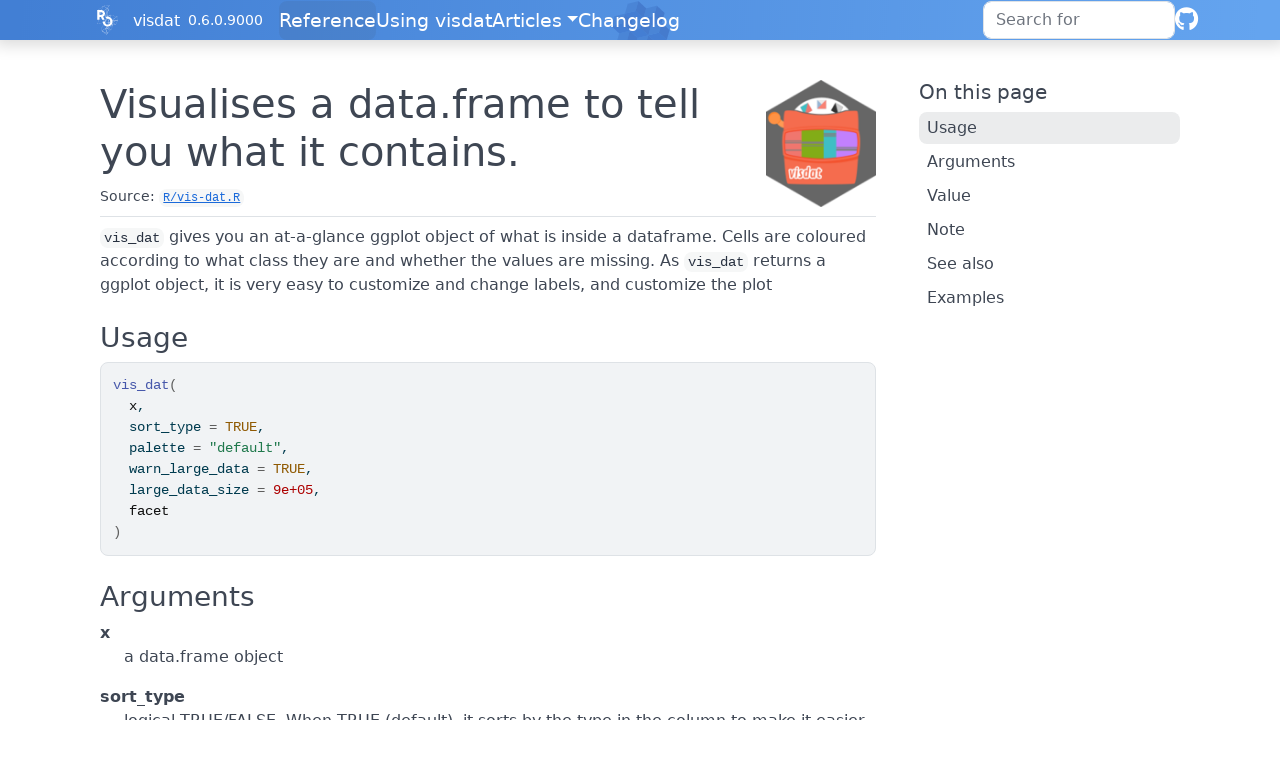

--- FILE ---
content_type: text/html; charset=utf-8
request_url: https://docs.ropensci.org/visdat/reference/vis_dat.html
body_size: 3888
content:
<!DOCTYPE html>
<!-- Generated by pkgdown: do not edit by hand --><html lang="en-US"><head><meta http-equiv="Content-Type" content="text/html; charset=UTF-8"><meta charset="utf-8"><meta http-equiv="X-UA-Compatible" content="IE=edge"><meta name="viewport" content="width=device-width, initial-scale=1, shrink-to-fit=no"><title>Visualises a data.frame to tell you what it contains. — vis_dat • visdat</title><!-- rOpenSci favicons --><link rel="icon" type="image/png" sizes="16x16" href="/favicon-16x16.png"><link rel="icon" type="image/png" sizes="32x32" href="/favicon-32x32.png"><link rel="apple-touch-icon" type="image/png" sizes="180x180" href="/apple-touch-icon.png"><script src="../deps/jquery-3.6.0/jquery-3.6.0.min.js"></script><meta name="viewport" content="width=device-width, initial-scale=1, shrink-to-fit=no"><link href="../deps/bootstrap-5.3.1/bootstrap.min.css" rel="stylesheet"><script src="../deps/bootstrap-5.3.1/bootstrap.bundle.min.js"></script><link href="../deps/font-awesome-6.5.2/css/all.min.css" rel="stylesheet"><link href="../deps/font-awesome-6.5.2/css/v4-shims.min.css" rel="stylesheet"><script src="../deps/headroom-0.11.0/headroom.min.js"></script><script src="../deps/headroom-0.11.0/jQuery.headroom.min.js"></script><script src="../deps/bootstrap-toc-1.0.1/bootstrap-toc.min.js"></script><script src="../deps/clipboard.js-2.0.11/clipboard.min.js"></script><script src="../deps/search-1.0.0/autocomplete.jquery.min.js"></script><script src="../deps/search-1.0.0/fuse.min.js"></script><script src="../deps/search-1.0.0/mark.min.js"></script><!-- pkgdown --><script src="../pkgdown.js"></script><meta property="og:title" content="Visualises a data.frame to tell you what it contains. — vis_dat"><meta name="description" content="vis_dat gives you an at-a-glance ggplot object of what is inside a
dataframe. Cells are coloured according to what class they are and whether
the values are missing. As vis_dat returns a ggplot object, it is very
easy to customize and change labels, and customize the plot"><meta property="og:description" content="vis_dat gives you an at-a-glance ggplot object of what is inside a
dataframe. Cells are coloured according to what class they are and whether
the values are missing. As vis_dat returns a ggplot object, it is very
easy to customize and change labels, and customize the plot"><meta property="og:image" content="https://docs.ropensci.org/visdat/logo.png"><link rel="stylesheet" type="text/css" href="https://cdn.jsdelivr.net/gh/orestbida/cookieconsent@v3.0.0/dist/cookieconsent.css"><script src="https://cdn.jsdelivr.net/gh/orestbida/cookieconsent@v3.0.0/dist/cookieconsent.umd.js" data-cfasync="false"></script><script src="https://ropensci.org/scripts/matomo.js"></script><noscript><p><img src="https://ropensci.matomo.cloud/matomo.php?idsite=1&amp;rec=1" style="border:0;" alt=""></p></noscript></head><body>
    <a href="#main" class="visually-hidden-focusable">Skip to contents</a>


    <nav class="navbar navbar-expand-lg fixed-top bg-light" data-bs-theme="light" aria-label="Site navigation"><div class="container">
    <a href="https://ropensci.org" class="external-link"><img src="https://ropensci.org/img/icon_short_white.svg" id="hexlogo" alt="rOpenSci"></a>
    <a class="navbar-brand me-2" href="../index.html">visdat</a>

    <small class="nav-text text-muted me-auto" data-bs-toggle="tooltip" data-bs-placement="bottom" title="Released version">0.6.0.9000</small>


    <button class="navbar-toggler" type="button" data-bs-toggle="collapse" data-bs-target="#navbar" aria-controls="navbar" aria-expanded="false" aria-label="Toggle navigation">
      <span class="navbar-toggler-icon"></span>
    </button>

    <div id="navbar" class="collapse navbar-collapse ms-3">
      <ul class="navbar-nav me-auto"><li class="active nav-item"><a class="nav-link" href="../reference/index.html">Reference</a></li>
<li class="nav-item"><a class="nav-link" href="../articles/using_visdat.html">Using visdat</a></li>
<li class="nav-item dropdown">
  <button class="nav-link dropdown-toggle" type="button" id="dropdown-articles" data-bs-toggle="dropdown" aria-expanded="false" aria-haspopup="true">Articles</button>
  <ul class="dropdown-menu" aria-labelledby="dropdown-articles"><li><a class="dropdown-item" href="../articles/customising-colour-palettes.html">Customising colour palettes in visdat</a></li>
    <li><a class="dropdown-item" href="../articles/using_visdat.html">Using visdat</a></li>
  </ul></li>
<li class="nav-item"><a class="nav-link" href="../news/index.html">Changelog</a></li>
      </ul><ul class="navbar-nav"><li class="nav-item"><form class="form-inline" role="search">
 <input class="form-control" type="search" name="search-input" id="search-input" autocomplete="off" aria-label="Search site" placeholder="Search for" data-search-index="../search.json"></form></li>
<li class="nav-item"><a class="external-link nav-link" href="https://github.com/ropensci/visdat/" aria-label="GitHub"><span class="fa fab fa-github fa-lg"></span></a></li>
      </ul></div>


  </div>
</nav><div class="container template-reference-topic">
<div class="row">
  <main id="main" class="col-md-9"><div class="page-header">
      <img src="../logo.png" class="logo" alt=""><h1>Visualises a data.frame to tell you what it contains.</h1>
      <small class="dont-index">Source: <a href="https://github.com/ropensci/visdat/blob/HEAD/R/vis-dat.R" class="external-link"><code>R/vis-dat.R</code></a></small>
      <div class="d-none name"><code>vis_dat.Rd</code></div>
    </div>

    <div class="ref-description section level2">
    <p><code>vis_dat</code> gives you an at-a-glance ggplot object of what is inside a
dataframe. Cells are coloured according to what class they are and whether
the values are missing. As <code>vis_dat</code> returns a ggplot object, it is very
easy to customize and change labels, and customize the plot</p>
    </div>

    <div class="section level2">
    <h2 id="ref-usage">Usage<a class="anchor" aria-label="anchor" href="#ref-usage"></a></h2>
    <div class="sourceCode"><pre class="sourceCode r"><code><span><span class="fu">vis_dat</span><span class="op">(</span></span>
<span>  <span class="va">x</span>,</span>
<span>  sort_type <span class="op">=</span> <span class="cn">TRUE</span>,</span>
<span>  palette <span class="op">=</span> <span class="st">"default"</span>,</span>
<span>  warn_large_data <span class="op">=</span> <span class="cn">TRUE</span>,</span>
<span>  large_data_size <span class="op">=</span> <span class="fl">9e+05</span>,</span>
<span>  <span class="va">facet</span></span>
<span><span class="op">)</span></span></code></pre></div>
    </div>

    <div class="section level2">
    <h2 id="arguments">Arguments<a class="anchor" aria-label="anchor" href="#arguments"></a></h2>


<dl><dt id="arg-x">x<a class="anchor" aria-label="anchor" href="#arg-x"></a></dt>
<dd><p>a data.frame object</p></dd>


<dt id="arg-sort-type">sort_type<a class="anchor" aria-label="anchor" href="#arg-sort-type"></a></dt>
<dd><p>logical TRUE/FALSE. When TRUE (default), it sorts by the
type in the column to make it easier to see what is in the data</p></dd>


<dt id="arg-palette">palette<a class="anchor" aria-label="anchor" href="#arg-palette"></a></dt>
<dd><p>character "default", "qual" or "cb_safe". "default" (the
default) provides the stock ggplot scale for separating the colours.
"qual" uses an experimental qualitative colour scheme for providing
distinct colours for each Type. "cb_safe" is a set of colours that are
appropriate for those with colourblindness. "qual" and "cb_safe" are drawn
from http://colorbrewer2.org/.</p></dd>


<dt id="arg-warn-large-data">warn_large_data<a class="anchor" aria-label="anchor" href="#arg-warn-large-data"></a></dt>
<dd><p>logical - warn if there is large data? Default is TRUE
see note for more details</p></dd>


<dt id="arg-large-data-size">large_data_size<a class="anchor" aria-label="anchor" href="#arg-large-data-size"></a></dt>
<dd><p>integer default is 900000 (given by
`nrow(data.frame) * ncol(data.frame)“). This can be changed. See
note for more details.</p></dd>


<dt id="arg-facet">facet<a class="anchor" aria-label="anchor" href="#arg-facet"></a></dt>
<dd><p>bare variable name for a variable you would like to facet
by. By default there is no facetting. Only one variable can be facetted.
You can get the data structure using <code>data_vis_dat</code> and the facetted
structure by using <code>group_by</code> and then <code>data_vis_dat</code>.</p></dd>

</dl></div>
    <div class="section level2">
    <h2 id="value">Value<a class="anchor" aria-label="anchor" href="#value"></a></h2>
    <p><code>ggplot2</code> object displaying the type of values in the data frame and
the position of any missing values.</p>
    </div>
    <div class="section level2">
    <h2 id="note">Note<a class="anchor" aria-label="anchor" href="#note"></a></h2>
    <p>Some datasets might be too large to plot, sometimes creating a blank
plot - if this happens, I would recommend downsampling the data, either
looking at the first 1,000 rows or by taking a random sample. This means
that you won't get the same "look" at the data, but it is better than
a blank plot! See example code for suggestions on doing this.</p>
    </div>
    <div class="section level2">
    <h2 id="see-also">See also<a class="anchor" aria-label="anchor" href="#see-also"></a></h2>
    <div class="dont-index"><p><code><a href="vis_miss.html">vis_miss()</a></code> <code><a href="vis_guess.html">vis_guess()</a></code> <code><a href="vis_expect.html">vis_expect()</a></code> <code><a href="vis_cor.html">vis_cor()</a></code>
<code><a href="vis_compare.html">vis_compare()</a></code></p></div>
    </div>

    <div class="section level2">
    <h2 id="ref-examples">Examples<a class="anchor" aria-label="anchor" href="#ref-examples"></a></h2>
    <div class="sourceCode"><pre class="sourceCode r"><code><span class="r-in"><span></span></span>
<span class="r-in"><span><span class="fu">vis_dat</span><span class="op">(</span><span class="va">airquality</span><span class="op">)</span></span></span>
<span class="r-plt img"><img src="vis_dat-1.png" alt="" width="700" height="433"></span>
<span class="r-in"><span></span></span>
<span class="r-in"><span><span class="co"># experimental colourblind safe palette</span></span></span>
<span class="r-in"><span><span class="fu">vis_dat</span><span class="op">(</span><span class="va">airquality</span>, palette <span class="op">=</span> <span class="st">"cb_safe"</span><span class="op">)</span></span></span>
<span class="r-plt img"><img src="vis_dat-2.png" alt="" width="700" height="433"></span>
<span class="r-in"><span><span class="fu">vis_dat</span><span class="op">(</span><span class="va">airquality</span>, palette <span class="op">=</span> <span class="st">"qual"</span><span class="op">)</span></span></span>
<span class="r-plt img"><img src="vis_dat-3.png" alt="" width="700" height="433"></span>
<span class="r-in"><span></span></span>
<span class="r-in"><span><span class="co"># if you have a large dataset, you might want to try downsampling:</span></span></span>
<span class="r-in"><span><span class="kw">if</span> <span class="op">(</span><span class="cn">FALSE</span><span class="op">)</span> <span class="op">{</span> <span class="co"># \dontrun{</span></span></span>
<span class="r-in"><span><span class="kw"><a href="https://rdrr.io/r/base/library.html" class="external-link">library</a></span><span class="op">(</span><span class="va"><a href="https://github.com/hadley/nycflights13" class="external-link">nycflights13</a></span><span class="op">)</span></span></span>
<span class="r-in"><span><span class="kw"><a href="https://rdrr.io/r/base/library.html" class="external-link">library</a></span><span class="op">(</span><span class="va"><a href="https://dplyr.tidyverse.org" class="external-link">dplyr</a></span><span class="op">)</span></span></span>
<span class="r-in"><span><span class="va">flights</span> <span class="op"><a href="pipe.html">%&gt;%</a></span></span></span>
<span class="r-in"><span>  <span class="fu"><a href="https://dplyr.tidyverse.org/reference/sample_n.html" class="external-link">sample_n</a></span><span class="op">(</span><span class="fl">1000</span><span class="op">)</span> <span class="op"><a href="pipe.html">%&gt;%</a></span></span></span>
<span class="r-in"><span>  <span class="fu">vis_dat</span><span class="op">(</span><span class="op">)</span></span></span>
<span class="r-in"><span></span></span>
<span class="r-in"><span><span class="va">flights</span> <span class="op"><a href="pipe.html">%&gt;%</a></span></span></span>
<span class="r-in"><span>  <span class="fu"><a href="https://dplyr.tidyverse.org/reference/slice.html" class="external-link">slice</a></span><span class="op">(</span><span class="fl">1</span><span class="op">:</span><span class="fl">1000</span><span class="op">)</span> <span class="op"><a href="pipe.html">%&gt;%</a></span></span></span>
<span class="r-in"><span>  <span class="fu">vis_dat</span><span class="op">(</span><span class="op">)</span></span></span>
<span class="r-in"><span><span class="op">}</span> <span class="co"># }</span></span></span>
<span class="r-in"><span></span></span>
</code></pre></div>
    </div>
  </main><aside class="col-md-3"><nav id="toc" aria-label="Table of contents"><h2>On this page</h2>
    </nav></aside></div>


    <footer><!-- begin footer --><div class="footer">
    <div class="container">
        <div class="row start top-4 bottom-8">
            <div class="col-2"> <img id="footerlogo" src="https://ropensci.org/img/icon_short_white.svg"></div>
            <div class="col-10">
                <div class="row">
                    <div class="col-md-4 col-xs-6">
                        <a href="https://github.com/ropensci" target="_blank" class="external-link"><div class="icon fab fa-github"></div></a>
                        <a href="https://github.com/ropenscilabs" target="_blank" class="external-link"><div class="icon fa fa-flask"></div></a>
                        <a href="https://hachyderm.io/@ropensci" target="_blank" class="external-link"><div class="icon fab fa-mastodon"></div></a>
                        <a href="https://vimeo.com/ropensci" target="_blank" class="external-link"><div class="icon fab fa-vimeo"></div></a>
                    </div>
                </div>
                <div class="row top-4">
                    <div class="col-md-2 col-sm-4">
                        <ul><h5 class="bottom-2">About</h5>
                            <li><a href="https://ropensci.org/about" class="external-link">About rOpenSci</a></li>
                            <li><a href="https://ropensci.org/software-review" class="external-link">Software Review</a></li>
                            <li><a href="https://ropensci.org/about#team" class="external-link">Our Team</a></li>
                            <li><a href="https://ropensci.org/careers" class="external-link">Jobs</a></li>
                            <li><a href="https://ropensci.org/donate" class="external-link">Donate</a></li>
                            <li><a href="https://ropensci.org/contact" class="external-link">Contact Us</a></li>
                        </ul></div>
                    <div class="col-md-3 col-sm-4">
                        <ul><h5 class="bottom-2">Community</h5>
                            <li><a href="https://ropensci.org/community/" class="external-link">Our Community</a></li>
                            <li><a href="https://ropensci.org/commcalls/" class="external-link">Community calls</a></li>
                            <li><a href="https://ropensci.org/events/" class="external-link">Events</a></li>
                            <li><a href="https://discuss.ropensci.org/" class="external-link">Join the Discussion</a></li>
                            <li><a href="https://ropensci.org/code-of-conduct" class="external-link">Code of conduct</a></li>
                        </ul></div>
                    <div class="col-md-2 col-sm-4">
                        <ul><h5 class="bottom-2">Resources</h5>
                            <li><a href="https://ropensci.org/packages/" class="external-link">Packages</a></li>
                            <li><a href="https://ropensci.org/usecases/" class="external-link">Use Cases</a></li>
                            <li><a href="https://ropensci.org/talks-papers/" class="external-link">Talks &amp; Publications</a></li>
                            <li><a href="https://docs.ropensci.org/" class="external-link">Documentation</a></li>
                            <li><a href="https://ropensci.org/news/" class="external-link">Newsletter</a></li>
                            <li><a href="https://ropensci.org/how-to-cite-ropensci/" class="external-link">Cite rOpenSci</a></li>
                        </ul></div>
                    <div class="col-md-4 col-xs-12">
                        <h5 class="bottom-2"></h5>

                        <p>rOpenSci is a fiscally sponsored project of <a href="http://numfocus.org" class="external-link">NumFOCUS</a>.</p>

                    </div>
                </div>
            </div>
        </div>
    </div>
</div>
<!-- / end footer -->


    </footer></div>





  </body></html>

